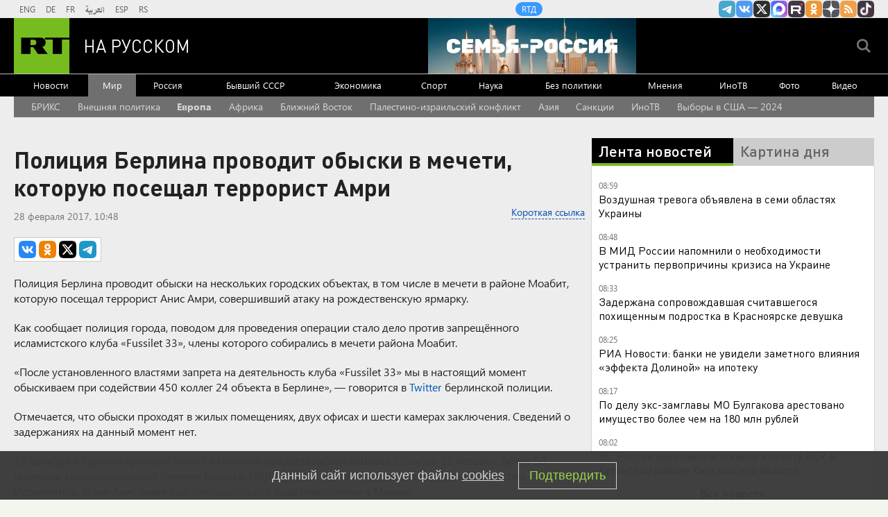

--- FILE ---
content_type: text/html
request_url: https://tns-counter.ru/nc01a**R%3Eundefined*rt_ru/ru/UTF-8/tmsec=rt_ru/226012630***
body_size: -73
content:
A3EB7B26697462E6X1769235174:A3EB7B26697462E6X1769235174

--- FILE ---
content_type: application/javascript; charset=utf-8
request_url: https://mediametrics.ru/partner/inject/online.jsonp.ru.js
body_size: 3836
content:
callbackJsonpMediametrics( [{"id": "52320450", "image": "//mediametrics.ru/partner/inject/img/52320450.jpg", "title": "СК задержал девушку, сопровождавшую похищенного в Красноярске подростка", "source": "kp.ru", "link": "//mediametrics.ru/click;mmet/site_ru?//mediametrics.ru/rating/ru/online.html?article=52320450", "favicon": "//mediametrics.ru/favicon/kp.ru.ico"},{"id": "35398151", "image": "//mediametrics.ru/partner/inject/img/35398151.jpg", "title": "Зеленский впал в панику из-за переговоров в ОАЭ: украинец осознал неизбежное", "source": "kp.ru", "link": "//mediametrics.ru/click;mmet/site_ru?//mediametrics.ru/rating/ru/online.html?article=35398151", "favicon": "//mediametrics.ru/favicon/kp.ru.ico"},{"id": "17880273", "image": "//mediametrics.ru/partner/inject/img/17880273.jpg", "title": "Макрон послушал Зеленского и дал команду &quot;На абордаж!&quot;", "source": "svpressa.ru", "link": "//mediametrics.ru/click;mmet/site_ru?//mediametrics.ru/rating/ru/online.html?article=17880273", "favicon": "//mediametrics.ru/favicon/svpressa.ru.ico"},{"id": "68808169", "image": "//mediametrics.ru/partner/inject/img/68808169.jpg", "title": "Елена Драпеко — “плеснули водой” у Малахова: скандал на ТВ, где она назвала оскорбила гостью ✿✔️ TVCenter.ru", "source": "www.tvcenter.ru", "link": "//mediametrics.ru/click;mmet/site_ru?//mediametrics.ru/rating/ru/online.html?article=68808169", "favicon": "//mediametrics.ru/favicon/www.tvcenter.ru.ico"},{"id": "76150849", "image": "//mediametrics.ru/partner/inject/img/76150849.jpg", "title": "США нанесли удар по судну в Тихом океане", "source": "tvzvezda.ru", "link": "//mediametrics.ru/click;mmet/site_ru?//mediametrics.ru/rating/ru/online.html?article=76150849", "favicon": "//mediametrics.ru/favicon/tvzvezda.ru.ico"},{"id": "1590414", "image": "//mediametrics.ru/partner/inject/img/1590414.jpg", "title": "В вопросе поставили точку: с каким зрением нельзя сдавать на права - водителям указали на действующие нормы и ограничения", "source": "progorod58.ru", "link": "//mediametrics.ru/click;mmet/site_ru?//mediametrics.ru/rating/ru/online.html?article=1590414", "favicon": "//mediametrics.ru/favicon/progorod58.ru.ico"},{"id": "78638342", "image": "//mediametrics.ru/partner/inject/img/78638342.jpg", "title": "Один год тюрьмы за одну купюру: в республике пресекли попытку подкупить автоинспектора", "source": "www.gorno-altaisk.info", "link": "//mediametrics.ru/click;mmet/site_ru?//mediametrics.ru/rating/ru/online.html?article=78638342", "favicon": "//mediametrics.ru/favicon/www.gorno-altaisk.info.ico"},{"id": "13069584", "image": "//mediametrics.ru/partner/inject/img/13069584.jpg", "title": "Неблагодарное поколение: почему дети не ценят старания родителей и что нам с этим делать", "source": "kp.ru", "link": "//mediametrics.ru/click;mmet/site_ru?//mediametrics.ru/rating/ru/online.html?article=13069584", "favicon": "//mediametrics.ru/favicon/kp.ru.ico"},{"id": "13657714", "image": "//mediametrics.ru/partner/inject/img/13657714.jpg", "title": "Даже опытные водители не знают: чем 92-й бензин лучше 95-го? Объясняю по-простому", "source": "progoroduhta.ru", "link": "//mediametrics.ru/click;mmet/site_ru?//mediametrics.ru/rating/ru/online.html?article=13657714", "favicon": "//mediametrics.ru/favicon/progoroduhta.ru.ico"},{"id": "39332582", "image": "//mediametrics.ru/partner/inject/img/39332582.jpg", "title": "Один год тюрьмы за одну купюру: в республике пресекли попытку подкупить автоинспектора", "source": "www.gorno-altaisk.info", "link": "//mediametrics.ru/click;mmet/site_ru?//mediametrics.ru/rating/ru/online.html?article=39332582", "favicon": "//mediametrics.ru/favicon/www.gorno-altaisk.info.ico"},{"id": "2961396", "image": "//mediametrics.ru/partner/inject/img/2961396.jpg", "title": "Назван размер социальной пенсии в 2026 году", "source": "www.mk.ru", "link": "//mediametrics.ru/click;mmet/site_ru?//mediametrics.ru/rating/ru/online.html?article=2961396", "favicon": "//mediametrics.ru/favicon/www.mk.ru.ico"},{"id": "65681405", "image": "//mediametrics.ru/partner/inject/img/65681405.jpg", "title": "В России изменился расчет платы за холодную воду не по счетчикам", "source": "ria.ru", "link": "//mediametrics.ru/click;mmet/site_ru?//mediametrics.ru/rating/ru/online.html?article=65681405", "favicon": "//mediametrics.ru/favicon/ria.ru.ico"},{"id": "14643212", "image": "//mediametrics.ru/partner/inject/img/14643212.jpg", "title": "Прогноз погоды в Амурской области на 25 января", "source": "asn24.ru", "link": "//mediametrics.ru/click;mmet/site_ru?//mediametrics.ru/rating/ru/online.html?article=14643212", "favicon": "//mediametrics.ru/favicon/asn24.ru.ico"},{"id": "23269412", "image": "//mediametrics.ru/partner/inject/img/23269412.jpg", "title": "Зеленский раскрыл, что обсуждается в Абу-Даби", "source": "svpressa.ru", "link": "//mediametrics.ru/click;mmet/site_ru?//mediametrics.ru/rating/ru/online.html?article=23269412", "favicon": "//mediametrics.ru/favicon/svpressa.ru.ico"},{"id": "55183410", "image": "//mediametrics.ru/partner/inject/img/55183410.jpg", "title": "В Белом доме считают, что первый день переговоров по Украине был продуктивным", "source": "interfax.ru", "link": "//mediametrics.ru/click;mmet/site_ru?//mediametrics.ru/rating/ru/online.html?article=55183410", "favicon": "//mediametrics.ru/favicon/interfax.ru.ico"},{"id": "43308084", "image": "//mediametrics.ru/partner/inject/img/43308084.jpg", "title": "Ярославский хоккейный клуб продлил контракт с Георгием Ивановым.", "source": "yar.mk.ru", "link": "//mediametrics.ru/click;mmet/site_ru?//mediametrics.ru/rating/ru/online.html?article=43308084", "favicon": "//mediametrics.ru/favicon/yar.mk.ru.ico"},{"id": "3292239", "image": "//mediametrics.ru/partner/inject/img/3292239.jpg", "title": "Минэнерго предложило создать «Росэнергопроект» для развития электроэнергетики", "source": "vedomosti.ru", "link": "//mediametrics.ru/click;mmet/site_ru?//mediametrics.ru/rating/ru/online.html?article=3292239", "favicon": "//mediametrics.ru/favicon/vedomosti.ru.ico"},{"id": "34068586", "image": "//mediametrics.ru/partner/inject/img/34068586.jpg", "title": "Жильцы многоэтажки в Адлере показали последствия схода оползня", "source": "tvzvezda.ru", "link": "//mediametrics.ru/click;mmet/site_ru?//mediametrics.ru/rating/ru/online.html?article=34068586", "favicon": "//mediametrics.ru/favicon/tvzvezda.ru.ico"},{"id": "1388652", "image": "//mediametrics.ru/partner/inject/img/1388652.jpg", "title": "«Быть здесь – наша большая мечта»: в Омске прошел Ректорский бал - Вечерний Омск", "source": "omskgazzeta.ru", "link": "//mediametrics.ru/click;mmet/site_ru?//mediametrics.ru/rating/ru/online.html?article=1388652", "favicon": "//mediametrics.ru/favicon/omskgazzeta.ru.ico"},{"id": "16180362", "image": "//mediametrics.ru/partner/inject/img/16180362.jpg", "title": "Объединение муниципалитетов в округа ачинские чиновники называют экспериментом", "source": "zapad24.ru", "link": "//mediametrics.ru/click;mmet/site_ru?//mediametrics.ru/rating/ru/online.html?article=16180362", "favicon": "//mediametrics.ru/favicon/zapad24.ru.ico"},{"id": "11163787", "image": "//mediametrics.ru/partner/inject/img/11163787.jpg", "title": "Синоптик Леус: прошедшая ночь в Москве стала самой холодной с начала зимы", "source": "russian.rt.com", "link": "//mediametrics.ru/click;mmet/site_ru?//mediametrics.ru/rating/ru/online.html?article=11163787", "favicon": "//mediametrics.ru/favicon/russian.rt.com.ico"},{"id": "48013452", "image": "//mediametrics.ru/partner/inject/img/48013452.jpg", "title": "В Челябинске раскрыли убийство 25-летней давности", "source": "1obl.ru", "link": "//mediametrics.ru/click;mmet/site_ru?//mediametrics.ru/rating/ru/online.html?article=48013452", "favicon": "//mediametrics.ru/favicon/1obl.ru.ico"},{"id": "39415983", "image": "//mediametrics.ru/partner/inject/img/39415983.jpg", "title": "Ведение стрельбы ночью", "source": "voenchel.ru", "link": "//mediametrics.ru/click;mmet/site_ru?//mediametrics.ru/rating/ru/online.html?article=39415983", "favicon": "//mediametrics.ru/favicon/voenchel.ru.ico"},{"id": "6758589", "image": "//mediametrics.ru/partner/inject/img/6758589.jpg", "title": "Из-за блэкаута в Мурманской области возбуждено уголовное дело. Замену рухнувших опор ЛЭП везут из Ленобласти", "source": "fontanka.ru", "link": "//mediametrics.ru/click;mmet/site_ru?//mediametrics.ru/rating/ru/online.html?article=6758589", "favicon": "//mediametrics.ru/favicon/fontanka.ru.ico"},{"id": "14383297", "image": "//mediametrics.ru/partner/inject/img/14383297.jpg", "title": "«Я поправился на 30 килограммов»: как изменился любимец миллионов, а его дочь-красавица уехала в США ✿✔️ TVCenter.ru", "source": "www.tvcenter.ru", "link": "//mediametrics.ru/click;mmet/site_ru?//mediametrics.ru/rating/ru/online.html?article=14383297", "favicon": "//mediametrics.ru/favicon/www.tvcenter.ru.ico"},{"id": "2322634", "image": "//mediametrics.ru/partner/inject/img/2322634.jpg", "title": "Жители Курил рассказали о своем отношении к вопросу передачи островов Японии", "source": "m24.ru", "link": "//mediametrics.ru/click;mmet/site_ru?//mediametrics.ru/rating/ru/online.html?article=2322634", "favicon": "//mediametrics.ru/favicon/m24.ru.ico"},{"id": "74919143", "image": "//mediametrics.ru/partner/inject/img/74919143.jpg", "title": "Названы самые опасные регионы России по смертности в ДТП", "source": "vkirove.ru", "link": "//mediametrics.ru/click;mmet/site_ru?//mediametrics.ru/rating/ru/online.html?article=74919143", "favicon": "//mediametrics.ru/favicon/vkirove.ru.ico"},{"id": "2063595", "image": "//mediametrics.ru/partner/inject/img/2063595.jpg", "title": "Сургутские дачники боятся за свою жизнь из-за перебоев с электричеством", "source": "ura.news", "link": "//mediametrics.ru/click;mmet/site_ru?//mediametrics.ru/rating/ru/online.html?article=2063595", "favicon": "//mediametrics.ru/favicon/ura.news.ico"},{"id": "60237039", "image": "//mediametrics.ru/partner/inject/img/60237039.jpg", "title": "Кто и зачем кладет пластиковую бутылку под колесо автомобиля, и как поступить, если вы ее обнаружили", "source": "progoroduhta.ru", "link": "//mediametrics.ru/click;mmet/site_ru?//mediametrics.ru/rating/ru/online.html?article=60237039", "favicon": "//mediametrics.ru/favicon/progoroduhta.ru.ico"},{"id": "79614215", "image": "//mediametrics.ru/partner/inject/img/79614215.jpg", "title": "СК завершил следствие по делу экс-замглавы Минобороны Булгакова", "source": "russian.rt.com", "link": "//mediametrics.ru/click;mmet/site_ru?//mediametrics.ru/rating/ru/online.html?article=79614215", "favicon": "//mediametrics.ru/favicon/russian.rt.com.ico"},{"id": "1704205", "image": "//mediametrics.ru/partner/inject/img/1704205.jpg", "title": "В Грузии полицейские подрались из-за песен Шуфутинского", "source": "rusvesna.su", "link": "//mediametrics.ru/click;mmet/site_ru?//mediametrics.ru/rating/ru/online.html?article=1704205", "favicon": "//mediametrics.ru/favicon/rusvesna.su.ico"},{"id": "23929123", "image": "//mediametrics.ru/partner/inject/img/23929123.jpg", "title": "МИД: без решения территориального вопроса урегулирование на Украине невозможно", "source": "svpressa.ru", "link": "//mediametrics.ru/click;mmet/site_ru?//mediametrics.ru/rating/ru/online.html?article=23929123", "favicon": "//mediametrics.ru/favicon/svpressa.ru.ico"},{"id": "67519813", "image": "//mediametrics.ru/partner/inject/img/67519813.jpg", "title": "Администрация Ухты поддержала проект активного отдыха для школьников", "source": "progoroduhta.ru", "link": "//mediametrics.ru/click;mmet/site_ru?//mediametrics.ru/rating/ru/online.html?article=67519813", "favicon": "//mediametrics.ru/favicon/progoroduhta.ru.ico"},{"id": "84174165", "image": "//mediametrics.ru/partner/inject/img/84174165.jpg", "title": "На Сахалине спасли водолаза, который ночь провёл в море", "source": "astv.ru", "link": "//mediametrics.ru/click;mmet/site_ru?//mediametrics.ru/rating/ru/online.html?article=84174165", "favicon": "//mediametrics.ru/favicon/astv.ru.ico"},{"id": "77284717", "image": "//mediametrics.ru/partner/inject/img/77284717.jpg", "title": "Астраханские депутаты держат на контроле вопросы поддержки студенческих семей и семей с детьми-инвалидами", "source": "kaspyinfo.ru", "link": "//mediametrics.ru/click;mmet/site_ru?//mediametrics.ru/rating/ru/online.html?article=77284717", "favicon": "//mediametrics.ru/favicon/kaspyinfo.ru.ico"},{"id": "1807734", "image": "//mediametrics.ru/partner/inject/img/1807734.jpg", "title": "Самарский суд признал виновным главу компании-подрядчика за гибель рабочего при установке окон в здании", "source": "runews24.ru", "link": "//mediametrics.ru/click;mmet/site_ru?//mediametrics.ru/rating/ru/online.html?article=1807734", "favicon": "//mediametrics.ru/favicon/runews24.ru.ico"}] );

--- FILE ---
content_type: application/javascript
request_url: https://smi2.ru/counter/settings?payload=CMi7Ahjjqon1vjM6JGViZmVkYjg0LTkyYzUtNDRmYy1hYTgyLWFlYTNkZTUxZDNmYg&cb=_callbacks____0mkrwy032
body_size: 1504
content:
_callbacks____0mkrwy032("[base64]");